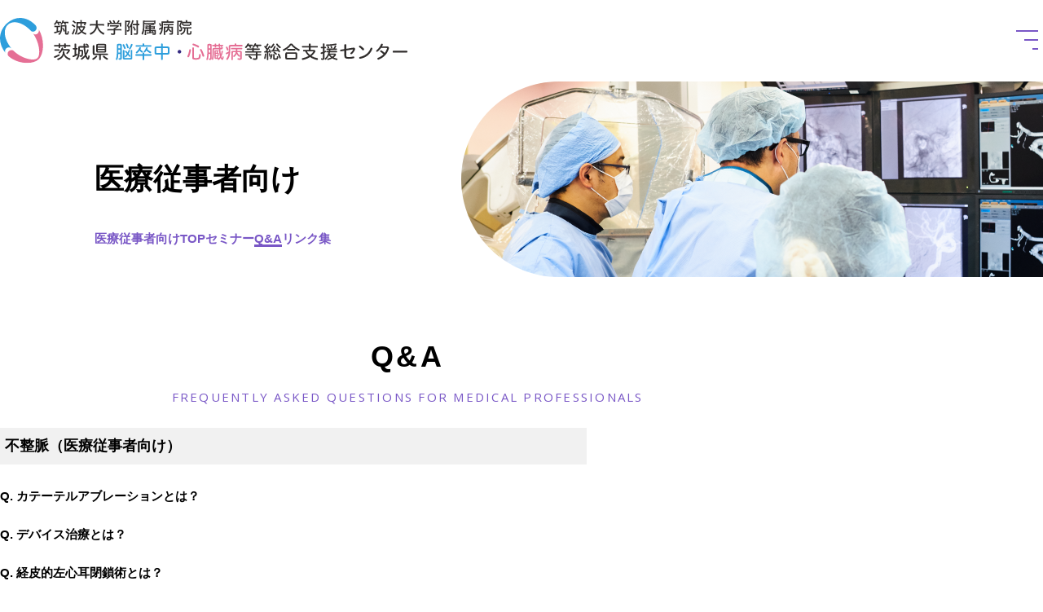

--- FILE ---
content_type: text/html; charset=UTF-8
request_url: https://www.hosp.tsukuba.ac.jp/stroke-heart/faq_genre/heart/arrhythmia/?medical
body_size: 10211
content:
<!-- taxonomy-faq_genre.p -->

<!DOCTYPE html>
<html lang="ja">
<head>
  <meta charset="UTF-8">
  <meta name="viewport" content="width=device-width,user-scalable=no,initial-scale=1">
  <title>不整脈（医療従事者向け） | FAQカテゴリー | 筑波大学附属病院 茨城県脳卒中・心臓病等総合支援センター</title>
  <meta name="description" content="">
	
	<meta property="og:description" content="" />
	<meta property="og:site_name" content="筑波大学附属病院 茨城県脳卒中・心臓病等総合支援センター" />
	<meta property="og:image" content="/stroke-heart/wp-content/uploads/sites/18/2023/03/OGP.jpg" />

  <link rel="preconnect" href="//fonts.googleapis.com">
  <link rel="preconnect" href="//fonts.gstatic.com" crossorigin>
  <link rel="stylesheet" href="//fonts.googleapis.com/css2?family=Open+Sans&display=swap">
  <link rel="stylesheet" href="//cdn.jsdelivr.net/npm/swiper@8/swiper-bundle.min.css">
	<link rel="stylesheet" type="text/css" href="https://unpkg.com/modal-video@2.4.8/css/modal-video.min.css">
  <link rel="stylesheet" href="https://www.hosp.tsukuba.ac.jp/stroke-heart/wp-content/themes/ibarakinouhsin/assets/css/styles.min.css">
  <link rel="stylesheet" href="https://www.hosp.tsukuba.ac.jp/stroke-heart/wp-content/themes/ibarakinouhsin/style.css">
</head>

<body class="medical">
	<header>
		<a class="logo" href="https://www.hosp.tsukuba.ac.jp/stroke-heart/">
			<picture>
				<source type="image/webp" srcset="/stroke-heart/wp-content/uploads/sites/18/2023/03/logo.png 1x, /stroke-heart/wp-content/uploads/sites/18/2023/03/8cf909b75b346810bd92867ab90213c2.png 2x">
				<img srcset="https://www.hosp.tsukuba.ac.jp/stroke-heart/wp-content/themes/ibarakinouhsin/assets/img/logo.png 1x, https://www.hosp.tsukuba.ac.jp/stroke-heart/wp-content/themes/ibarakinouhsin/assets/img/logo@2x.png 2x" alt="いばらき脳心センター 筑波大学附属病院 茨城県脳卒中・心臓病等総合支援センター">
			</picture>
		</a>
	  
<nav class="show-on-pc">
	<ul>
		<li ><a href="/stroke-heart/about/">当センターについて</a></li>
		<li ><a href="/stroke-heart/voice/">メッセージ</a></li>
      <li ><a href="/stroke-heart/efforts_ibaraki/">茨城県の取り組み</a></li>
		<li ><a href="/stroke-heart/consultation/">相談窓口</a></li>
	</ul>
</nav>
	  
<div class="wrap-segmented-links">
	<ul class="segmented-links show-on-pc">
		<li class="segmented-link">
			<a href="/stroke-heart/medical/">医療従事者向け</a>
			<ul class="dropdown__lists medical">
				<li class="dropdown__list"><a href="/stroke-heart/medical/webinar/">セミナー</a></li>
				<li class="dropdown__list"><a href="/stroke-heart/medical/faq/">Q&amp;A</a></li>
				<li class="dropdown__list"><a href="/stroke-heart/medical/links/">リンク集</a></li>
			</ul>
		</li>
		<li class="segmented-link">
			<a href="/stroke-heart/citizens/">茨城県民向け</a>
			<ul class="dropdown__lists citizen">
				<li class="dropdown__list"><a href="/stroke-heart/citizens/webinar/">動画</a></li>
				<li class="dropdown__list"><a href="/stroke-heart/citizens/faq/">Q&amp;A</a></li>
				<li class="dropdown__list"><a href="/stroke-heart/citizens/links/">リンク集</a></li>
			</ul>
		</li>
	</ul>
</div>

		<button class="menu-opener show-on-sp">
			<svg width="27" height="24">
				<style>.menu-line{fill:#7957c6}</style>
				<path class="menu-line" d="M0 2h27V0H0v2Z"/>
				<path class="menu-line" d="M10 13h17v-2H10v2Z"/>
				<path class="menu-line" d="M20 24h7v-2h-7v2Z"/>
			</svg>
		</button>
	</header>

<main class="medical">
<div class="page-header for-professionals">

	<div class="page-title">医療従事者向け</div>

    <ul class="tab" id="tab-1">
      <li class="tab-item"><a href="/stroke-heart/medical/">医療従事者向けTOP</a></li>
      <li class="tab-item"><a href="/stroke-heart/medical/webinar/">セミナー</a></li>
      <li class="tab-item active"><a href="/stroke-heart/medical/faq/">Q&amp;A</a></li>
      <li class="tab-item"><a href="/stroke-heart/medical/links/">リンク集</a></li>
    </ul>

    <div class="header-picture"></div>
  </div>

  <div class="page-content">
    <section id="sec-faq">

      <div class="section-content">
				<h1 class="heading-1 alt-design">
					Q&amp;A
					<small>
						FREQUENTLY ASKED QUESTIONS FOR MEDICAL PROFESSIONALS				
					</small>
				</h1>

				<div class="questions-list">		  
								  
					<h3 class="questions-category">不整脈（医療従事者向け）</h3>
					<ul class="question-items">
																		<li class="question">Q. <a href="https://www.hosp.tsukuba.ac.jp/stroke-heart/faq/a40" title="カテーテルアブレーションとは？">カテーテルアブレーションとは？</a></li>
												<li class="question">Q. <a href="https://www.hosp.tsukuba.ac.jp/stroke-heart/faq/a41" title="デバイス治療とは？">デバイス治療とは？</a></li>
												<li class="question">Q. <a href="https://www.hosp.tsukuba.ac.jp/stroke-heart/faq/a42" title="経皮的左心耳閉鎖術とは？">経皮的左心耳閉鎖術とは？</a></li>
															</ul>

          <a class="btn-toBack" href="/stroke-heart/medical/faq/">Q&amp;A 一覧へ戻る</a>
				</div>
			</div>
	
		</section>
	</div>

</main>

<!-- footer.p -->
<div class="footer-nav">
  <div class="footer-nav__ttl">筑波大学附属病院 <br class="sp">茨城県脳卒中・心臓病等総合支援センター</div>
    
  <div class="footer-nav__wrap">
    <ul class="footer-nav__main">
      <li><a href="https://www.hosp.tsukuba.ac.jp/stroke-heart/">TOP</a></li>
      <li><a href="/stroke-heart/about/">当センターについて</a></li>
      <li><a href="/stroke-heart/voice/">メッセージ</a></li>
      <li><a href="/stroke-heart/ibaraki_cooperation/">地域連携</a></li>
      <li><a href="/stroke-heart/efforts_ibaraki/">茨城県の取り組み</a></li>
      <li><a href="/stroke-heart/consultation/">相談窓口</a></li>
    </ul>
    <ul class="footer-nav__sub">
      <li>
        <span>医療従事者向け</span>
        <ul>
          <li><a href="/stroke-heart/medical/webinar/">セミナー</a></li>
          <li><a href="/stroke-heart/medical/faq/">Q&amp;A</a></li>
          <li><a href="/stroke-heart/medical/links/">リンク集</a></li>
        </ul>
      </li>
    </ul>
    <ul class="footer-nav__sub">
      <li>
        <span>茨城県民向け</span>
        <ul>
          <li><a href="/stroke-heart/citizens/webinar/">動画</a></li>
          <li><a href="/stroke-heart/citizens/faq/">Q&amp;A</a></li>
          <li><a href="/stroke-heart/citizens/links/">リンク集</a></li>
        </ul>
      </li>
    </ul>
  </div>
</div>

<div class="block-group">
  <a href=""><img src="/stroke-heart/wp-content/uploads/sites/18/2023/05/logo-university_v2.png" alt="筑波大学"></a>
  <a href=""><img src="/stroke-heart/wp-content/uploads/sites/18/2023/05/logo-hospital_v2.png" alt="筑波大学附属病院"></a>
	<div class="block-group__addr">
		〒305-8576<br>
		茨城県つくば市天久保2丁目1番地1<br>
		Tel. <span>029-853-3900</span>（代表）
	</div>
</div>

<footer>
	<div class="copyright"><span>&copy;</span> 筑波大学附属病院 茨城県脳卒中・心臓病等総合支援センター</div>
</footer>

  <!-- Menu for smartphone -->
  <div class="sp-menu">
    <button class="menu-closer">
      <svg width="21" height="21">
		  <path d="M10.707,9.293L1.414,-0L-0,1.414L9.293,10.707L-0,20L1.414,21.414L10.707,12.121L20,21.414L21.414,20L12.121,10.707L21.414,1.414L20,-0L10.707,9.293Z" style="fill:#fff">
      </svg>
    </button>

    <div class="menu-content">
      <ul>
			<li><a href="https://www.hosp.tsukuba.ac.jp/stroke-heart/">TOP</a></li>
			<li><a href="/stroke-heart/about/">当センターについて</a></li>
			<li><a href="/stroke-heart/voice/">メッセージ</a></li>
      <li><a href="/stroke-heart/ibaraki_cooperation/">地域連携</a></li>
      <li><a href="/stroke-heart/efforts_ibaraki/">茨城県の取り組み</a></li>
			<li><a href="/stroke-heart/consultation/">相談窓口</a></li>
        <li>
          <a href="/stroke-heart/medical/">医療従事者向け</a>
          <ul class="sub-menu">
            <li><a href="/stroke-heart/medical/webinar/">セミナー</a></li>
            <li><a href="/stroke-heart/medical/faq/">Q&amp;A</a></li>
            <li><a href="/stroke-heart/medical/links/">リンク集</a></li>
          </ul>
        </li>
        <li>
          <a href="/stroke-heart/citizens/">茨城県民向け</a>
<ul class="sub-menu">
<li><a href="/stroke-heart/citizens/webinar/">動画</a></li>
            <li><a href="/stroke-heart/citizens/faq/">Q&amp;A</a></li>
            <li><a href="/stroke-heart/citizens/links/">リンク集</a></li>
          </ul>
        </li>
      </ul>

		<div class="copyright"><span>©</span> 筑波大学附属病院 茨城県脳卒中・心臓病等総合支援センター</div>
    </div>
  </div>

<script src="https://unpkg.com/jquery@3.6.1/dist/jquery.min.js"></script>
<script src="https://unpkg.com/modal-video@2.4.8/js/jquery-modal-video.min.js"></script>
<script src="https://www.hosp.tsukuba.ac.jp/stroke-heart/wp-content/themes/ibarakinouhsin/assets/js/common.js" type="module"></script>
<script src="https://www.hosp.tsukuba.ac.jp/stroke-heart/wp-content/themes/ibarakinouhsin/assets/js/bundle.js" type="module"></script>
<script src="https://www.hosp.tsukuba.ac.jp/stroke-heart/wp-content/themes/ibarakinouhsin/assets/js/index.js" type="module"></script>

<script type="speculationrules">
{"prefetch":[{"source":"document","where":{"and":[{"href_matches":"\/stroke-heart\/*"},{"not":{"href_matches":["\/stroke-heart\/wp-*.php","\/stroke-heart\/wp-admin\/*","\/stroke-heart\/wp-content\/uploads\/sites\/18\/*","\/stroke-heart\/wp-content\/*","\/stroke-heart\/wp-content\/plugins\/*","\/stroke-heart\/wp-content\/themes\/ibarakinouhsin\/*","\/stroke-heart\/*\\?(.+)"]}},{"not":{"selector_matches":"a[rel~=\"nofollow\"]"}},{"not":{"selector_matches":".no-prefetch, .no-prefetch a"}}]},"eagerness":"conservative"}]}
</script>
</body>
</html>

--- FILE ---
content_type: text/css
request_url: https://www.hosp.tsukuba.ac.jp/stroke-heart/wp-content/themes/ibarakinouhsin/assets/css/styles.min.css
body_size: 31690
content:
*{box-sizing:border-box}html{font:300 62.5%/1.5 "Hiragino Sans",ヒラギノ角ゴシック,"YuGothic",游ゴシック体,"Yu Gothic",游ゴシック,"Meiryo",メイリオ,sans-serif}body{margin:0;font-size:1.5rem;color:#000}strong{font-size:2rem;font-weight:700}button{cursor:pointer}a:-webkit-any-link{color:inherit;text-decoration:none}a:-moz-any-link{color:inherit;text-decoration:none}a:any-link{color:inherit;text-decoration:none}a:-webkit-any-link.no_underline{text-decoration:none}a:-moz-any-link.no_underline{text-decoration:none}a:any-link.no_underline{text-decoration:none}a:-webkit-any-link:hover{opacity:.7}a:-moz-any-link:hover{opacity:.7}a:any-link:hover{opacity:.7}.link{display:flex;justify-content:center;margin-block:15px}.link.row{flex-direction:column;justify-content:flex-start;align-items:center}.link.row>a{-webkit-margin-after:5px;margin-block-end:5px}.link>a{display:block;font-size:1.5rem;font-weight:600;line-height:40px;color:#fff;text-align:center;text-decoration:none;background:#7957c6;border-radius:20px;inline-size:min(300px,100%)}.link>a.bluegreen{background:#2cb8c6}.link>a:hover{opacity:.7}.wrapper{padding-inline:15px;margin-inline:auto}#sec-table .wrapper{overflow:auto}.wrapper.slim{max-inline-size:720px}.wrapper.standard{max-inline-size:960px}.wrapper.full{max-inline-size:1000px}section{padding-inline:15px}section>.section-content{-webkit-margin-after:50px;margin-block-end:50px;margin-inline:auto;inline-size:min(1000px,100%)}section>.section-content.flex-row{display:flex;gap:30px}section.colored{padding-block:50px;background:#ece0ff}section.colored>.section-content>:first-child{-webkit-margin-before:0;margin-block-start:0}section.colored>.section-content>:last-child{-webkit-margin-after:0;margin-block-end:0}section.colored.alt{background:#daf1fa}section.colored.alt.translucent{background:rgba(18,124,195,.05)}section.colored.translucent:not(.alt){background:rgba(102,0,204,.05)}section.with-background:not(.colored){background:-webkit-image-set(url("../../assets/img/bg.png") 1x, url("../../assets/img/bg@2x.png") 2x) no-repeat center top 120px;background:image-set(url("../../assets/img/bg.png") 1x, url("../../assets/img/bg@2x.png") 2x) no-repeat center top 120px}@media screen and (max-width: 640px){section.with-background:not(.colored){background-image:-webkit-image-set(url("../../assets/img/sp_bg.png") 1x, url("../../assets/img/sp_bg@2x.png") 2x);background-image:image-set(url("../../assets/img/sp_bg.png") 1x, url("../../assets/img/sp_bg@2x.png") 2x)}}section.sub-section{padding-inline:0}section.consultation_bg{padding-block:50px;background:url(/stroke-heart/wp-content/uploads/sites/18/2023/03/bg_consultation.png) no-repeat center center;background-size:cover}section#sec-information{margin-block:5dvw}.faq-relation{-webkit-margin-after:150px;margin-block-end:150px}.flex-row .media-box{margin-block:30px}.page-header{display:grid;grid-template-rows:1fr auto 1fr;grid-template-columns:566px 1fr;-webkit-margin-after:80px;margin-block-end:80px;block-size:240px}.page-header .page-title{grid-row:2;-webkit-padding-start:116px;padding-inline-start:116px;font-size:3.6rem;font-weight:600}.page-header ul.tab{grid-row:3;align-items:center;-webkit-padding-start:116px;padding-inline-start:116px;margin:0}.page-header .header-picture{inset:0;grid-row:1/4;grid-column:2;background:no-repeat left center/cover;border-start-start-radius:120px;border-end-start-radius:120px}.page-header.for-citizen .header-picture{background-image:url("/stroke-heart/wp-content/uploads/sites/18/2023/05/citizen-header.png")}.page-header.for-citizen ul.tab>li{color:#2cb8c6}.page-header.for-professionals .header-picture{background-image:url("/stroke-heart/wp-content/uploads/sites/18/2023/05/professionals-header.png")}@media screen and (max-width: 640px){.page-header{grid-template-rows:240px auto;grid-template-columns:1fr;background-position:center;background-size:cover}.page-header .page-title{display:flex;grid-row:1;align-items:center;justify-content:center;font-size:2.7rem}.page-header ul.tab{-webkit-margin-before:2rem;margin-block-start:2rem}.page-header .page-title,.page-header ul.tab{padding:0}.page-header.for-citizen{background-image:url("/stroke-heart/wp-content/uploads/sites/18/2023/05/sp_citizen-header_v2.jpg")}.page-header.for-citizen .page-title{background:rgba(255,255,255,.3)}.page-header.for-professionals{background-image:url("/stroke-heart/wp-content/uploads/sites/18/2023/05/sp_professionals-header_v2.jpg")}.page-header.for-professionals .page-title{background:rgba(255,255,255,.15)}}@media screen and (min-width: 641px){.page-header ul.tab{justify-content:flex-start}}.informations{display:grid;gap:8px;inline-size:75%;padding:0;margin-block:50px;margin-inline:auto}.informations>.information{display:flex;gap:30px;align-items:baseline;font-size:1.5rem;line-height:1.8}.informations>.information>.date{font-feature-settings:"tnum"}.informations>.information>.label{padding-inline:2.6rem;font-weight:600;color:#fff;background:#3c3c3c}.informations>.information>.label.color{background:#7957c6}.informations>.information>.label.color.alt{background:#1eb1ee}.informations>.information>:is(.label,.date){flex-shrink:0}.informations>.information>.text>a{color:#7957c6;font-size:18px}.informations>.information>.text>.new-mark{display:inline-block;padding:2px 8px;margin-left:10px;font-size:12px;font-weight:bold;color:#fff;background-color:#ff4757;border-radius:3px;vertical-align:middle}@media screen and (max-width: 640px){.informations>.information{flex-wrap:wrap;row-gap:1em}.informations>.information>.date{flex-grow:1}}.link-to-archive{text-align:center;margin-top:40px}.link-to-archive .btn-news-archive{display:inline-block;padding:12px 30px;font-size:16px;font-weight:600;color:#fff;background-color:#7957c6;text-decoration:none;border-radius:25px;transition:all .3s ease;box-shadow:0 2px 8px rgba(0,0,0,.1)}.link-to-archive .btn-news-archive:hover{background-color:#5f3baf;transform:translateY(-2px);box-shadow:0 4px 12px rgba(0,0,0,.15)}@media screen and (max-width: 640px){.link-to-archive .btn-news-archive{font-size:14px;padding:10px 24px}}.pagination-wrapper{margin-top:60px;text-align:center}.pagination-wrapper .pagination{display:inline-flex;align-items:center;gap:10px;list-style:none;padding:0;margin:0}.pagination-wrapper .pagination .page-numbers{display:inline-block;padding:8px 12px;font-size:14px;font-weight:600;color:#7957c6;text-decoration:none;border:2px solid #7957c6;border-radius:4px;transition:all .3s ease}.pagination-wrapper .pagination .page-numbers:hover{background-color:#7957c6;color:#fff}.pagination-wrapper .pagination .page-numbers.current{background-color:#7957c6;color:#fff}.pagination-wrapper .pagination .page-numbers.prev,.pagination-wrapper .pagination .page-numbers.next{font-size:13px}.card .image{aspect-ratio:72/42;margin-inline:auto}.card .image>.badge{position:absolute;inset-inline-start:0;padding:1.2rem 2.2rem;font-size:1.5rem;font-weight:600;inset-block-end:0;color:#fff;background:#7957c6}.card .image>.overlay{position:absolute;padding:1.2rem 2.2rem;font-weight:600;color:#fff;text-align:center;background:rgba(121,87,198,.8);inset-inline-start:0;inset-block-end:0;inline-size:100%}.card .image :is(img,video){display:block}.card .image:not(:has(:is(img,video))){background:#f4f4f4}.card .image:has(:is(.badge,.overlay)){position:relative}.card .image.movie{aspect-ratio:16/9;-webkit-margin-after:50px;margin-block-end:50px}.card .image.movie iframe{width:100%;height:100%}.card .title{font-size:2.7rem;font-weight:600}.card .title.seminar,.card .title.voice{font-size:2rem}.card .title.name{font-size:1.5rem;font-weight:normal}.card .caption{font-size:1.5rem}.card .caption.seminar,.card .caption.seminar p{font-size:1.5rem}.card .caption.voice{-webkit-margin-before:.7rem;margin-block-start:.7rem}.card .title,.card .caption{-webkit-margin-before:1.5rem;margin-block-start:1.5rem}.card.single{margin-block:60px}.card.single .text{margin-inline:auto}.card.single>.image>.overlay{font-size:3.5rem;line-height:5.6rem}@media screen and (max-width: 640px){.card.single>.image>.overlay{font-size:2rem;line-height:1.5em}}.card.single.wide .image{aspect-ratio:100/42}.card.single:not(.wide) .image{inline-size:min(720px,100%)}.card.single:not(.text-wide) .text{inline-size:min(720px,100%)}.card.single:not(.text-wide) .text.has-border{padding:35px 60px;background:#fff;border:2px solid #2cb8c6;border-radius:10px}@media screen and (max-width: 640px){.card.single:not(.text-wide) .text.has-border{padding:30px 40px}}.card.alt-color .image>:is(.badge,.overlay){background:#2cb8c6}body.alt-color .card>.image>:is(.badge,.overlay){background:#2cb8c6}.card a{text-decoration:none}.card a:hover{opacity:.7}.card .btn-reservation{display:block;max-inline-size:300px;inline-size:90%;margin-inline:auto;-webkit-margin-before:2rem;margin-block-start:2rem;padding:1.5rem 2rem;font-size:1.8rem;font-weight:600;color:#fff;text-align:center;text-decoration:none;background:linear-gradient(135deg, #7957c6 0%, #5f3baf 100%);border-radius:50px;box-shadow:0 4px 15px rgba(121,87,198,.3);transition:all .3s ease;position:relative;overflow:hidden}.card .btn-reservation::after{content:none;-webkit-margin-start:.5rem;margin-inline-start:.5rem;font-size:1.2em;transition:transform .3s ease}.card .btn-reservation:hover{transform:translateY(-2px);box-shadow:0 8px 25px rgba(121,87,198,.4)}.card .btn-reservation:hover::after{transform:translateX(5px)}.card .btn-reservation:active{transform:translateY(0);box-shadow:0 2px 8px rgba(121,87,198,.2)}.card .btn-reservation::before{content:"";position:absolute;top:-50%;left:-50%;width:200%;height:200%;background:linear-gradient(45deg, transparent 30%, rgba(255, 255, 255, 0.2) 50%, transparent 70%);transform:translateX(-100%) translateY(-100%) rotate(45deg);transition:transform .6s ease}.card .btn-reservation:hover::before{transform:translateX(100%) translateY(100%) rotate(45deg)}@media screen and (max-width: 640px){.card .btn-reservation{font-size:1.6rem;padding:1.3rem 1.8rem;max-inline-size:280px}}.cards{display:grid;inline-size:min(960px,100%);margin-inline:auto}@media screen and (max-width: 640px){.cards{gap:70px}}@media screen and (min-width: 641px){.cards{margin-block:60px}.cards.two-cols{grid-template-columns:1fr 1fr;gap:60px}.cards.two-cols>.card>.image{aspect-ratio:16/9;border:1px solid #ccc}.cards.three-cols{grid-template-columns:1fr 1fr 1fr;gap:30px}.cards.three-cols>.card>.image{aspect-ratio:30/21}}.page-top .title,.page-top .caption{text-align:center}.medical .page-top .title{color:#7957c6}.citizens .page-top .title{color:#2cb8c6}.media-box{display:flex;margin-block:60px}.media-box>.image{flex-basis:50%;flex-shrink:0}.media-box>.image :is(img,video){display:block;inline-size:100%}.media-box>.image:not(:has(:is(img,video))){background:#f4f4f4}.media-box>.content{display:flex;flex-direction:column}.media-box>.content>.text{flex-grow:1}.media-box>.content>.text>:first-child{-webkit-margin-before:0;margin-block-start:0}.media-box>.content>.link{margin:0}.media-box .content.has_border{-webkit-padding-start:0 !important;padding-inline-start:0 !important;padding:2rem !important;border-radius:10px}.media-box.small-image .image{flex-basis:36%}.media-box.mini-image .image{flex-basis:18%}.media-box.mini-image .content{flex-basis:82%}@media screen and (max-width: 480px){.media-box{flex-direction:column-reverse}.media-box.default{flex-direction:column}.media-box.default .image{-webkit-margin-after:1em;margin-block-end:1em;text-align:center}.media-box>.content>.link{-webkit-margin-before:1em;margin-block-start:1em;-webkit-margin-after:2em;margin-block-end:2em}}@media screen and (min-width: 481px){.media-box.reverse{flex-direction:row-reverse}.media-box.reverse .content{-webkit-padding-end:60px;padding-inline-end:60px}.media-box:not(.reverse) .content{-webkit-padding-start:60px;padding-inline-start:60px}}.efforts_ibaraki .media-box a{display:flex}@media screen and (max-width: 480px){.efforts_ibaraki .media-box a{flex-direction:column}}.colored-media-box>.box-wrapper{display:flex;inline-size:min(1306px,100%);margin-inline:auto}.colored-media-box>.box-wrapper>.image{flex-basis:782px}.colored-media-box>.box-wrapper>.image :is(img,video){display:block;inline-size:100%}.colored-media-box>.box-wrapper>.image:not(:has(:is(img,video))){background:#f4f4f4}.colored-media-box>.box-wrapper>.content{display:flex;flex-grow:1;align-items:center;justify-content:center;padding:20px;color:#3c3c3c}.colored-media-box>.box-wrapper>.content>*{max-inline-size:440px}.colored-media-box>.box-wrapper>.content .title{-webkit-margin-after:1rem;margin-block-end:1rem;font-size:2.7rem;font-weight:600;line-height:1.5}.colored-media-box>.box-wrapper>.content .body{-webkit-margin-after:1rem;margin-block-end:1rem;font-size:1.5rem;line-height:1.8}.colored-media-box.reverse>.box-wrapper{flex-direction:row-reverse}.colored-media-box.pink{background:rgba(229,111,149,.2)}.colored-media-box.blue{background:rgba(67,163,220,.2)}.colored-media-box.purple{background:rgba(147,118,227,.2)}.colored-media-box.bluegreen{background:rgba(44,184,198,.2)}@media screen and (max-width: 640px){.colored-media-box>.box-wrapper{flex-direction:column !important}.colored-media-box>.box-wrapper>.image{flex-basis:unset}}.btn_top_dummy{display:inline-block;inline-size:min(90%,300px);margin-inline:auto;border:none;border-radius:20px;color:#fff;font-size:15px;line-height:40px}.btn_top_dummy.pink{background:#e56f95}.btn_top_dummy.blue{background:#43a3dc}.btn_top_dummy.purple{background:#9376e3}.btn_top_dummy.bluegreen{background:#2cb8c6}.heading-1{margin-block:60px;font-size:3.6rem;font-weight:600;line-height:1}.heading-1>small{display:block;-webkit-margin-before:1rem;margin-block-start:1rem;font-size:1.5rem;font-weight:500;color:#7957c6}.heading-1.alt-color{border-color:#2cb8c6}.heading-1.alt-color small{color:#2cb8c6}body.alt-color .heading-1-1{border-color:#2cb8c6}body.alt-color .heading-1-1 small{color:#2cb8c6}.heading-1.alt-design{margin-block:80px;text-align:center;letter-spacing:.1em}.heading-1.alt-design>small{-webkit-margin-before:2.4rem;margin-block-start:2.4rem;font-family:Frutiger,"Open Sans",sans-serif;font-weight:400;letter-spacing:.15em}.heading-1.alt-design.alt-color small{color:#2cb8c6}body.alt-color .heading-1-2 small{color:#2cb8c6}.heading-1:not(.alt-design){-webkit-padding-start:2rem;padding-inline-start:2rem;letter-spacing:.05em;-webkit-border-start:4px solid #7957c6;border-inline-start:4px solid #7957c6}.citizens .heading-1.alt-design>small{color:#2cb8c6}.heading-2{position:relative;margin-block:3rem;font-size:2.7rem;font-weight:600;text-align:center}.heading-2::before{inset-inline-start:0}.heading-2::after{inset-inline-end:0}.heading-2::before,.heading-2::after{position:absolute;inset-block:50%;display:block;content:"";background:#bdcce1;inline-size:min(300px,(100% - 280px)/2);block-size:1px}.heading-3{padding:.9rem .6rem;margin-block:2.4rem;background:rgba(221,221,221,.4)}.heading-3,.heading-4{font-size:2.7rem;font-weight:600}.heading-3.large-txt,.heading-4.large-txt{font-size:2.7rem}@media screen and (max-width: 640px){.heading-3.large-txt,.heading-4.large-txt{font-size:2.1rem}}.heading-3.centering,.heading-4.centering{text-align:center}.heading-4{-webkit-margin-before:5rem;margin-block-start:5rem}.heading-5{font-size:1.5rem;font-weight:600}.heading-6{-webkit-margin-after:.5em;margin-block-end:.5em;color:#7957c6;font-size:2.4rem}.heading-6.center{text-align:center}@media screen and (max-width: 640px){.heading-1{font-size:2.7rem}.heading-1.alt-design>small{font-size:1.4rem;line-height:1.8em}.heading-1:not(.alt-design){padding:0;font-size:2.4rem;text-align:center;border:none}.heading-1:not(.alt-design)>small{position:relative;-webkit-margin-before:2rem;margin-block-start:2rem;font-size:1.2rem}.heading-1:not(.alt-design)>small::after{position:absolute;content:"";background:#7957c6;transform:translateX(-50%);inset-inline-start:50%;inline-size:90px;block-size:2px;inset-block-end:calc(100% + 6px)}.heading-2{font-size:2.1rem}.heading-3{margin-block:1.8rem}}.tab{display:flex;gap:20px;justify-content:center;padding:0;margin-block:30px;margin-inline:auto;inline-size:min(1000px,100%)}.tab>.tab-item{display:block;padding-block:.5rem;font-size:1.5rem;font-weight:600;line-height:1;color:#7957c6;-webkit-border-after:3px solid rgba(0,0,0,0);border-block-end:3px solid rgba(0,0,0,0)}.tab>.tab-item>a{display:inherit;color:inherit;text-decoration:none}.tab>.tab-item.active{border-block-end-color:currentcolor}.tab.alt-color>.tab-item{color:#2cb8c6}body.alt-color .tab>.tab-item{color:#2cb8c6}@media screen and (max-width: 640px){.tab>.tab-item{font-size:1.4rem}}.anchor-index{display:flex;flex-wrap:wrap;gap:20px;justify-content:center;margin-block:60px;margin-inline:auto;inline-size:min(1000px,100%)}.anchor-index>.anchor-item{display:flex;align-items:center;justify-content:center;padding:1.1rem 5rem;font-size:1.8rem;font-weight:600;line-height:1;color:#fff;text-align:center;text-decoration:none;background:#7957c6 url("data:image/svg+xml,%3Csvg%20xmlns%3D%22http%3A%2F%2Fwww.w3.org%2F2000%2Fsvg%22%20width%3D%2213%22%20height%3D%228%22%3E%3Cpath%20d%3D%22M6.707%208.121%200%201.414%201.414%200l5.293%205.293L12%200l1.414%201.414-6.707%206.707Z%22%20style%3D%22fill%3A%23fff%22%2F%3E%3C%2Fsvg%3E") no-repeat right 20px center;border-radius:4rem;min-inline-size:160px}.anchor-index>.anchor-item.stroke{background:#48a4da !important}.anchor-index>.anchor-item.heart{background:#e37195 !important}.anchor-index.alt-color .anchor-index>.anchor-item{background-color:#2cb8c6}body.alt-color .anchor-index>.anchor-item{background-color:#2cb8c6}.links-group{display:grid;gap:38px;margin-block:60px}.link-item a:-webkit-any-link{font-size:1.8rem;font-weight:600;color:#7957c6}.link-item a:-moz-any-link{font-size:1.8rem;font-weight:600;color:#7957c6}.link-item a:any-link{font-size:1.8rem;font-weight:600;color:#7957c6}.link-item .caption{margin:10px 0 0}.link-item ul.tags{display:flex;flex-wrap:wrap;gap:5px;padding:0;margin:15px 0 0}.link-item ul.tags li.tag{display:flex;flex-basis:82px;align-items:center;justify-content:center;font-size:1.2rem;font-weight:600;color:#fff;background:#7957c6;border-radius:10px;block-size:2.4rem}.slider{position:relative;display:flex;gap:40px;align-items:center;justify-content:center;aspect-ratio:15/7}.slider>.content{aspect-ratio:4/3;border-radius:10px;inline-size:min(800px,100%)}.slider>.content img{max-inline-size:100%}.slider .slider-prev,.slider .slider-next{cursor:pointer;background:rgba(0,0,0,0);border:none;-webkit-appearance:none;-moz-appearance:none;appearance:none}@media screen and (max-width: 1050px){.slider{position:relative;display:block}.slider .slider-prev{inset-inline:10px}.slider .slider-next{inset-inline-end:10px}.slider .slider-prev,.slider .slider-next{inline-size:6vw;position:absolute;inset-block:50%;z-index:100;transform:translateY(-50%)}.slider>.content{margin-inline:auto}}.slider video{inline-size:100%}@media screen and (max-width: 950px){.slider .slider-prev,.slider .slider-next{filter:drop-shadow(0 0 2px rgba(0, 0, 0, 0.2666666667))}.slider video{aspect-ratio:1/1}}.swiper-container{position:relative;max-block-size:450px;overflow:hidden}.swiper{inline-size:100%}.swiper-slide{max-inline-size:1000px}.swiper-slide img{max-inline-size:100%;inline-size:auto;block-size:auto}.swiper-slide:last-child{margin-right:0}@media(max-width: 1024px){.swiper-slide{inline-size:600px}}@media(max-width: 768px){.swiper-container{overflow:visible}.swiper-slide{inline-size:100%}}.modaal-video .modaal-inner-wrapper{padding:150px}.modaal-close:after,.modaal-close:before{background:#ccc}.modaal-close:focus:after,.modaal-close:focus:before,.modaal-close:hover:after,.modaal-close:hover:before{background:#666}.introduction-movie{width:100%;aspect-ratio:16/9}.introduction-movie iframe{width:100%;height:100%}.intro-link{margin-block:70px 120px}@media screen and (max-width: 640px){.intro-link{margin-block:20px 60px}}.faq-content{-webkit-margin-before:8rem;margin-block-start:8rem;-webkit-margin-after:10rem;margin-block-end:10rem}.faq-content .faq-title{-webkit-margin-after:4rem;margin-block-end:4rem;font-size:3.2rem;font-weight:600;text-align:center}.faq-content .faq-body{font-size:1.5rem;line-height:1.8}.faq-content .faq-body figure{display:flex;justify-content:center;margin-block:3rem}.faq-content .faq-body figure>img{display:block;max-inline-size:100%}.questions-list{-webkit-margin-after:7rem;margin-block-end:7rem;margin-inline:auto;inline-size:min(720px,100%)}.questions-list>.questions-category{padding:.9rem .6rem;-webkit-margin-after:2.5rem;margin-block-end:2.5rem;font-size:1.8rem;font-weight:700;background:rgba(221,221,221,.4)}.questions-list>.question-items{display:grid;gap:20px;-webkit-margin-after:50px;margin-block-end:50px;padding:0}.questions-list>.question-items>.question{display:block;font-size:1.5rem;font-weight:700;line-height:1.8}.questions-list .btn-toBack{display:block;font-size:1.5rem;font-weight:600;line-height:40px;color:#fff;text-align:center;text-decoration:none;background:#2cb8c6;border-radius:20px;inline-size:min(300px,100%);margin-inline:auto}.faq-content,.questions-list{inline-size:min(720px,100%);margin-inline:auto}.archive_wrap{-webkit-margin-after:150px;margin-block-end:150px}.archive_wrap:last-child{-webkit-margin-after:0;margin-block-end:0}.faq_cat_archive{list-style-type:none;display:flex;gap:25px 20px;flex-wrap:wrap;margin:0;padding:0}.faq_cat_archive li{display:flex;inline-size:calc((100% - 60px)/4);text-align:center}.faq_cat_archive li a{display:flex;justify-content:center;align-items:center;min-block-size:90px;box-shadow:3px 3px 6px rgba(0,0,0,.1607843137);flex-grow:1;font-size:15px;font-weight:bold;padding:10px;border-radius:10px;color:#3c3c3c;line-height:1.5em}@media screen and (max-width: 640px){.faq_cat_archive li{inline-size:calc((100% - 20px)/2)}}.faq_cat_archive.stroke li a{border:1px solid #43a3dc}.faq_cat_archive.heart li a{border:1px solid #e56f95}table{width:720px;margin:auto;border-spacing:0;border-collapse:collapse;background:#eaf1dd;border-top:1px solid #bdcce1;border-left:1px solid #bdcce1}table th,table td{width:10%;padding:5px 10px;text-align:center;border-right:1px solid #bdcce1;border-bottom:1px solid #bdcce1}table th.col-title,table td.col-title{width:80%}table td:first-child{text-align:left}table.small{width:100%}.monthly-calendar table,.day-calendar table,#booking-form table{background:none}.monthly-calendar table td:first-child,.day-calendar table td:first-child,#booking-form table td:first-child{text-align:center}.flex{display:flex;justify-content:space-between;margin-block:25px}.flex__item{width:49%}@media screen and (max-width: 640px){.flex{flex-direction:column;justify-content:flex-start}}.single-content{inline-size:min(720px,94%);margin:3em auto}.single-content .heading-4.large-txt{margin-block:1.5em}.single-content>dl{margin-block:1.5em;padding:35px 60px;background:#fff;border:2px solid #2cb8c6;border-radius:10px}.single-content>ul,.single-content>ol{margin-block:1.5em}.single-content .link{margin-block:3em}.single-content img{display:block;margin-block:1.5em}.single-content img.aligncenter{margin-inline:auto}.single-content img.alignright{-webkit-margin-start:auto;margin-inline-start:auto}.sp-menu{position:fixed;inset:0;z-index:9999;display:flex;flex-direction:column;-webkit-padding-before:68px;padding-block-start:68px;padding-inline:30px;font-size:1.8rem;font-weight:600;color:#fff;background:#47246c;transition:opacity .2s linear}.sp-menu button.menu-closer{position:absolute;aspect-ratio:1/1;background:rgba(0,0,0,0);border:none;inset-block-start:16px;inset-inline-end:24px;block-size:36px}.sp-menu .menu-content{display:flex;flex-direction:column;flex-grow:1}.sp-menu .menu-content ul{display:flex;flex-direction:column;flex-grow:1;gap:30px;padding:0;margin:0}.sp-menu .menu-content ul li{display:block;line-height:1}.sp-menu .menu-content ul li a{text-decoration:none}.sp-menu .menu-content ul.sub-menu{gap:20px;-webkit-padding-start:20px;padding-inline-start:20px;-webkit-margin-before:20px;margin-block-start:20px;font-size:1.5rem;-webkit-border-start:3px solid #b9b9b9;border-inline-start:3px solid #b9b9b9}.sp-menu .menu-content .copyright{padding-block:40px;font-size:1rem;text-align:center}.sp-menu .menu-content ul.sub-menu,.sp-menu .menu-content .copyright{font-weight:300}body.show-sp-menu{overflow:hidden}body.show-sp-menu>.sp-menu{opacity:1;overflow:auto}body:not(.show-sp-menu)>.sp-menu{pointer-events:none;opacity:0}.footer-nav{padding-block:30px 20px;background:#f5f5f5;border-top:1px solid #60c;border-bottom:1px solid #60c}.footer-nav__wrap{display:flex;justify-content:center;-moz-column-gap:70px;column-gap:70px}.footer-nav__ttl{-webkit-margin-after:35px;margin-block-end:35px;font-size:18px;font-weight:500;text-align:center}.footer-nav__main,.footer-nav__sub{margin:0;padding:0}.footer-nav__main li,.footer-nav__sub li{list-style-type:none}.footer-nav__main li a,.footer-nav__sub li a{color:#7957c6;font-size:15px;text-decoration:none}.footer-nav__main li>ul,.footer-nav__sub li>ul{-webkit-padding-start:.5em;padding-inline-start:.5em;border-left:1px solid #dddae7}.footer-nav__sub span{color:#7957c6;font-size:15px;text-decoration:none}@media(max-width: 460px){.footer-nav{-webkit-padding-after:0;padding-block-end:0}.footer-nav__wrap{flex-direction:column;justify-content:flex-start;-moz-column-gap:0;column-gap:0}.footer-nav__main,.footer-nav__sub{margin-block:0}.footer-nav__main li,.footer-nav__sub li{border-top:1px solid #b9b9b9}.footer-nav__main li a,.footer-nav__sub li a{position:relative;display:block;padding-block:8px;-webkit-padding-start:60px;padding-inline-start:60px}.footer-nav__main li>ul,.footer-nav__sub li>ul{border:none}.footer-nav__main li a::after{content:"";position:absolute;top:50%;right:2%;display:inline-block;width:8px;height:8px;margin:0 10px;border-top:1px solid #7957c6;border-right:1px solid #7957c6;transform:translateY(-50%) rotate(45deg)}.footer-nav__sub>li{position:relative;padding-block:8px;-webkit-padding-start:60px;padding-inline-start:60px;color:#7957c6;font-size:15px}.footer-nav__sub>li span{display:block}.footer-nav__sub>li::after{content:"＋";position:absolute;top:6px;right:3%;display:block;color:#7957c6}.footer-nav__sub>li>ul{display:none}.footer-nav__sub>li>ul li{display:block;border:none}.footer-nav__sub>li>ul li a{-webkit-padding-start:0;padding-inline-start:0}.footer-nav__sub>li>ul li a::before{content:"・"}.footer-nav__sub.is-open>li::after{content:"ー"}.footer-nav__sub.is-open>li>ul{display:block}}@media screen and (max-width: 1525px){.show-on-pc{display:none !important}}@media screen and (min-width: 1524px){.show-on-sp{display:none !important}}.button-style{display:block;inline-size:90%;margin:1rem auto}.button-style.default{padding:10px;border:1px solid #60c;border-radius:4em;font-size:20px;text-align:center}.text-red{color:#d63638 !important}.text-blue{color:#0073aa !important}.text-green{color:#46b450 !important}:root{--default-text-color: #2c2c2c;--headings-color: #ddd;--main-color: #7957c6;--light-color: #ece0ff;--alt-main-color: #1eb1ee;--alt-light-color: #daf1fa;--alt-badge-color: #2cb8c6;--placeholder-color: #f0f0f0}header{display:flex;gap:25px;align-items:center;padding-inline:24px;block-size:100px}header a.logo{-webkit-margin-end:auto;margin-inline-end:auto}header a.logo img{vertical-align:middle}header nav ul{display:flex;gap:25px;padding:0;margin:0}header nav ul li{display:block;font-size:1.7rem;font-weight:600}header nav ul li a{color:inherit;text-decoration:none}header nav ul li.active{color:#7957c6}header .menu-opener{background:rgba(0,0,0,0);border:none;-webkit-appearance:none;-moz-appearance:none;appearance:none}@media screen and (max-width: 640px){header{block-size:70px}}.block-group{display:flex;justify-content:center;-moz-column-gap:45px;column-gap:45px;padding-block:30px}.block-group a,.block-group__addr{inline-size:min(100%,250px);pointer-events:none}.block-group a{text-align:center}.block-group__addr{color:#3c3c3c;font-size:15px}.block-group__addr>span{color:#7957c6}@media screen and (max-width: 640px){.block-group{flex-direction:column;align-items:center;justify-content:initial;gap:20px 0}.block-group a{text-align:center}}footer{display:flex;align-items:center;justify-content:center;padding-block:30px;font-size:1.2rem;color:#ffe5e5;background:#7957c6}.copyright{display:flex;align-items:center}.copyright span{font-size:1.8em;-webkit-margin-end:3px;margin-inline-end:3px}.top-info{display:flex;align-items:center;justify-content:center;-webkit-margin-after:50px;margin-block-end:50px;font-size:2.4rem;background:#ece0ff;block-size:100px}.top-info.alt-color{background:#daf1fa}.fraction{font-feature-settings:"frac"}.wrap-segmented-links ul{list-style:none}.segmented-links{position:relative;display:flex;padding:0;margin:0}.segmented-link{position:relative;display:block;font-size:1.3rem;line-height:1;color:#3c3c3c;transition:all .3s}.segmented-link:hover .dropdown__lists{visibility:visible;opacity:1;transform:scaleY(1)}.segmented-link>a{display:inherit;padding:1.4rem 1.6rem;color:inherit;text-decoration:none;border:1px solid #b9b9b9;z-index:1}.segmented-link:first-of-type>a{border-start-start-radius:10px;border-end-start-radius:10px}.segmented-link:first-of-type>a:hover{background-color:#decafd}.segmented-link:last-of-type>a{border-start-end-radius:10px;border-end-end-radius:10px}.segmented-link:last-of-type>a:hover{background-color:#c1edff}.segmented-link:nth-of-type(n + 2){-webkit-margin-start:-1px;margin-inline-start:-1px}.dropdown__lists{transform:scaleY(0);transform-origin:center top;transition:all .3s;width:100%;position:absolute;top:60px;left:0;padding:0;z-index:10}.dropdown__lists.medical .dropdown__list a{background-color:#7458bf}.dropdown__lists.medical::after{border-bottom-color:#7458bf}.dropdown__lists.citizen .dropdown__list a{background-color:#36b8c5}.dropdown__lists.citizen::after{border-bottom-color:#36b8c5}.dropdown__lists::after{border:solid rgba(0,0,0,0);content:"";height:0;width:0;pointer-events:none;position:absolute;border-color:rgba(0,153,255,0);border-top-width:10px;border-bottom-width:13px;border-left-width:7px;border-right-width:7px;margin-left:-10px;bottom:100%;left:50%}.dropdown__list{transition:all .3s;position:relative}.dropdown__list:hover{background-color:#003558}.dropdown__list:not(:first-child)::before{content:"";width:100%;height:1px;background-color:#3492d1;position:absolute;top:0;left:0}.dropdown__list a{display:flex;justify-content:center;align-items:center;color:#fff;font-size:1.3rem;text-decoration:none;position:relative}body.alt-color .top-info{background:#daf1fa}p{font-size:20px;line-height:1.8em}@media screen and (max-width: 640px){p{font-size:14px}}ul li,ol li{font-size:20px;line-height:1.8em}@media screen and (max-width: 640px){ul li,ol li{font-size:14px}}img{max-width:100%;width:auto;height:auto;border:none}dl{display:flex;align-items:flex-start;flex-wrap:wrap}dl dt,dl dd{margin:0;font-size:2rem;padding-block:.5em}dl dt{width:20%;font-weight:bold}dl dd{width:80%}@media screen and (max-width: 640px){dl{align-items:flex-start;flex-direction:column}dl dt,dl dd{width:100%;font-size:14px}dl dt{-webkit-margin-after:5px;margin-block-end:5px}dl dd{-webkit-margin-after:1em;margin-block-end:1em}}.color_man{color:#265ca5}.color_woman{color:#d25e7b}.pc{display:block}@media screen and (max-width: 640px){.pc{display:none}}.sp{display:none}@media screen and (max-width: 640px){.sp{display:block}}.tag_seminar{padding:9px 18px;font-size:14px;background:#c9dbe8;-webkit-margin-end:10px;margin-inline-end:10px;border-radius:10px}p.seminar{font-size:15px}

--- FILE ---
content_type: text/css
request_url: https://www.hosp.tsukuba.ac.jp/stroke-heart/wp-content/themes/ibarakinouhsin/style.css
body_size: 1313
content:
/*
Theme Name: Noushin
*/
/*
.main-top {
	position: relative;
	margin-bottom: -50px;
}
*/
.faq-content #sec-table,
.faq-content #sec-table .wrapper {
	padding: 0;
}

section.with-background:not(.colored) {
	min-height: 450px;
}

.url {
	word-break: break-all;
}

.faq-content a {
	color: #7957c6;
}

.faq-content .heading-3 {
	margin-top: 4rem
}

.faq-content .heading-4 {
	margin-bottom: 10px;
}
.faq-content table th,
.faq-content table td {
	font-size: 20px;
}
@media screen and (max-width: 640px) {
.faq-content table th,
.faq-content table td,
.faq-content table strong {
	font-size: 14px;
}	
}

.faq-content table tbody th,
.faq-content table tbody td {
	text-align: left;
	vertical-align: top;
}
.faq-content table tbody td {
	background-color: #ffffff;
}
.faq-content table td p,
.faq-content table td ul,
.faq-content table td ol {
	margin-top: 0;
}
.faq-content table td p:last-child,
.faq-content table td ul:last-child,
.faq-content table td ol:last-child {
	margin-bottom: 0;
}

.img_right {
	display: inline-block;
	float: right;
	margin: 0 0 10px 15px;
}
@media screen and (max-width: 640px) {
.img_right {
	display: block;
	float: none;
	margin: 0 auto 20px;
}	
}

.mb_2 {
	margin-bottom: 2rem !important;
}
.mb_3 {
	margin-bottom: 3rem !important;
}

.faq-content .center {
	text-align: center;
}

--- FILE ---
content_type: text/javascript
request_url: https://www.hosp.tsukuba.ac.jp/stroke-heart/wp-content/themes/ibarakinouhsin/assets/js/tab.js
body_size: 306
content:
/**
 * Switch tab by index
 * @param {HTMLElement} tabElement
 * @param {number} index
 */
export function switchTab(tabElement, index) {
  tabElement.querySelector(':scope > .tab-item.active').classList.remove('active')
  tabElement.querySelectorAll(':scope > .tab-item')[index].classList.add('active')
}


--- FILE ---
content_type: text/javascript
request_url: https://www.hosp.tsukuba.ac.jp/stroke-heart/wp-content/themes/ibarakinouhsin/assets/js/anchor.js
body_size: 480
content:
export function initAnchor(selector = 'a[href^="#"]') {
  document.querySelectorAll(selector).forEach(item => {
    /**
     * @this {HTMLAnchorElement}
     * @param {Event} e
     */
    item.onclick = function (e) {
      e.preventDefault()

      const targetElement = document.querySelector(this.hash)

      if (targetElement) {
        window.scrollTo({
          top: targetElement.getBoundingClientRect().top,
          behavior: 'smooth'
        })
      }
    }
  })
}


--- FILE ---
content_type: text/javascript
request_url: https://www.hosp.tsukuba.ac.jp/stroke-heart/wp-content/themes/ibarakinouhsin/assets/js/bundle.js
body_size: 135
content:
$(function() {
  $(".footer-nav__sub span").click(function(){
    $(this).closest(".footer-nav__sub").toggleClass("is-open");
  });
});

--- FILE ---
content_type: text/javascript
request_url: https://www.hosp.tsukuba.ac.jp/stroke-heart/wp-content/themes/ibarakinouhsin/assets/js/common.js
body_size: 65
content:
//$(()=> {
//   $('.btn').modalVideo({channel: 'youtube'});
//});

--- FILE ---
content_type: text/javascript
request_url: https://www.hosp.tsukuba.ac.jp/stroke-heart/wp-content/themes/ibarakinouhsin/assets/js/index.js
body_size: 1513
content:
import Swiper from "//cdn.jsdelivr.net/npm/swiper@8/swiper-bundle.esm.browser.min.js";
import { initAnchor } from "./anchor.js";
import { switchTab } from "./tab.js";

document.addEventListener("DOMContentLoaded", () => {
  const url = new URLSearchParams(window.location.search);

  if (url.get("alt") === "1") {
    document.body.classList.add("alt-color");
    console.log("Applied alt color.");
  }

  document.querySelectorAll(".tab").forEach((tab) => {
    tab.querySelectorAll(".tab-item").forEach((tabItem, index) => {
      tabItem.addEventListener("click", (e) => {
        switchTab(tab, index);
      });
    });
  });

  initAnchor();

  const swiper = new Swiper(".swiper", {
    loop: true,
    centeredSlides: true,
    slidesPerView: 1,
    spaceBetween: 0,
    slideToClickedSlide: true,
    autoHeight: true,
    autoplay: {
      delay: 3000,
      disableOnInteraction: false,
    },
    pagination: {
      el: ".swiper-pagination",
      clickable: true,
    },
    navigation: {
      nextEl: ".swiper-button-next",
      prevEl: ".swiper-button-prev",
    },
    breakpoints: {
      768: {
        slidesPerView: 1,
        centeredSlides: true,
      },
      1024: {
        slidesPerView: "auto",
        centeredSlides: true,
      },
    },
  });

  document.querySelector(".menu-opener").onclick = () => {
    document.body.classList.add("show-sp-menu");
  };

  document.querySelector(".menu-closer").onclick = () => {
    document.body.classList.remove("show-sp-menu");
  };
});
